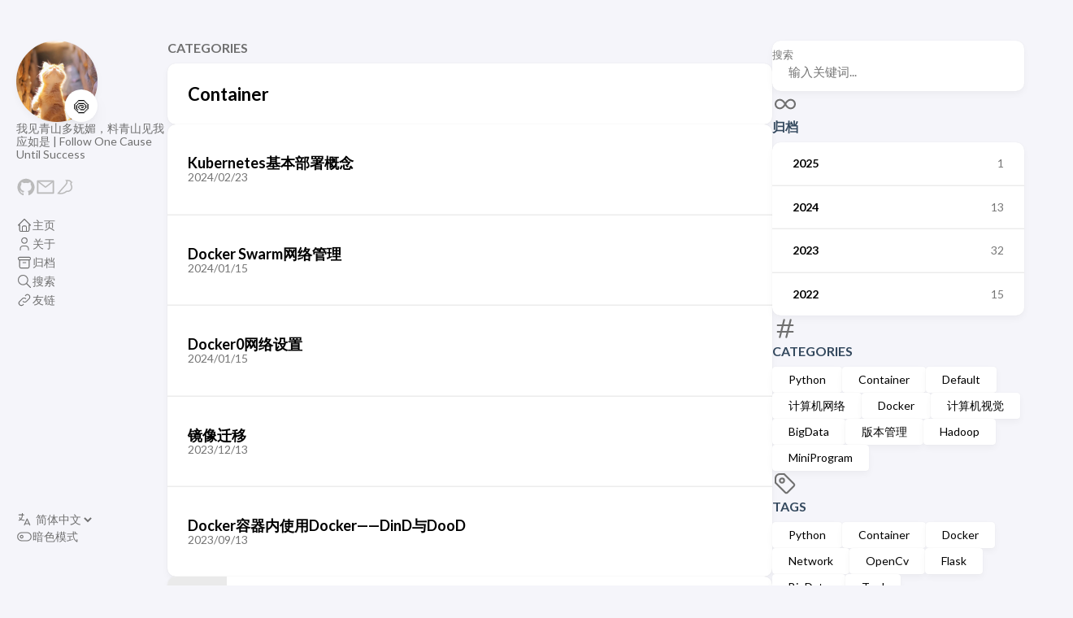

--- FILE ---
content_type: text/html; charset=utf-8
request_url: https://focus1024.com/categories/container/
body_size: 20823
content:
<!DOCTYPE html>
<html lang="zh-cn" dir="ltr">
    <head><meta charset='utf-8'>
<meta name='viewport' content='width=device-width, initial-scale=1'><meta name='description' content='我见青山多妩媚，料青山见我应如是。'>
<title>Category: Container - </title>

<link rel='canonical' href='/categories/container/'>

<link rel="stylesheet" href="/scss/style.min.d2452ad0c173a3dab60994107f0f193d8687c7e1ed5fa67e0d7c4787cdd8de64.css"><meta property='og:title' content='Category: Container - '>
<meta property='og:description' content='我见青山多妩媚，料青山见我应如是。'>
<meta property='og:url' content='/categories/container/'>
<meta property='og:site_name' content=''>
<meta property='og:type' content='website'><meta property='og:updated_time' content=' 2025-01-03T00:00:00&#43;00:00 '/>
<meta name="twitter:title" content="Category: Container - ">
<meta name="twitter:description" content="我见青山多妩媚，料青山见我应如是。"><link rel="alternate" type="application/rss&#43;xml" href="/categories/container/index.xml">
    </head>
    <body class="">
    <script>
        (function() {
            const colorSchemeKey = 'StackColorScheme';
            if(!localStorage.getItem(colorSchemeKey)){
                localStorage.setItem(colorSchemeKey, "auto");
            }
        })();
    </script><script>
    (function() {
        const colorSchemeKey = 'StackColorScheme';
        const colorSchemeItem = localStorage.getItem(colorSchemeKey);
        const supportDarkMode = window.matchMedia('(prefers-color-scheme: dark)').matches === true;

        if (colorSchemeItem == 'dark' || colorSchemeItem === 'auto' && supportDarkMode) {
            

            document.documentElement.dataset.scheme = 'dark';
        } else {
            document.documentElement.dataset.scheme = 'light';
        }
    })();
</script>
<div class="container main-container flex on-phone--column extended"><aside class="sidebar left-sidebar sticky ">
    <button class="hamburger hamburger--spin" type="button" id="toggle-menu" aria-label="切换菜单">
        <span class="hamburger-box">
            <span class="hamburger-inner"></span>
        </span>
    </button>

    <header>
        <figure class="site-avatar">
                <a href="/">
                    <img src="/img/avatar_hu2276520056642849520.png" width="300" height="300" class="site-logo" loading="lazy" alt="Avatar">
                </a>
                
                    <span class="emoji">🍥</span>
                
            </figure>
        
        
        <div class="site-meta">
            <h1 class="site-name"><a href="/"></a></h1>
            <h2 class="site-description">我见青山多妩媚，料青山见我应如是 | Follow One Cause Until Success</h2>
        </div>
    </header><ol class="social-menu">
            
                <li>
                    <a 
                        href='https://github.com/focus-wind'
                        target="_blank"
                        title="GitHub"
                        rel="me"
                    >
                        
                        
                            <?xml version="1.0" standalone="no"?><!DOCTYPE svg PUBLIC "-//W3C//DTD SVG 1.1//EN" "http://www.w3.org/Graphics/SVG/1.1/DTD/svg11.dtd"><svg t="1673241332583" class="icon" viewBox="0 0 1024 1024" version="1.1" xmlns="http://www.w3.org/2000/svg" p-id="9125" xmlns:xlink="http://www.w3.org/1999/xlink" width="200" height="200"><path d="M511.6 76.3C264.3 76.2 64 276.4 64 523.5 64 718.9 189.3 885 363.8 946c23.5 5.9 19.9-10.8 19.9-22.2v-77.5c-135.7 15.9-141.2-73.9-150.3-88.9C215 726 171.5 718 184.5 703c30.9-15.9 62.4 4 98.9 57.9 26.4 39.1 77.9 32.5 104 26 5.7-23.5 17.9-44.5 34.7-60.8-140.6-25.2-199.2-111-199.2-213 0-49.5 16.3-95 48.3-131.7-20.4-60.5 1.9-112.3 4.9-120 58.1-5.2 118.5 41.6 123.2 45.3 33-8.9 70.7-13.6 112.9-13.6 42.4 0 80.2 4.9 113.5 13.9 11.3-8.6 67.3-48.8 121.3-43.9 2.9 7.7 24.7 58.3 5.5 118 32.4 36.8 48.9 82.7 48.9 132.3 0 102.2-59 188.1-200 212.9 23.5 23.2 38.1 55.4 38.1 91v112.5c0.8 9 0 17.9 15 17.9 177.1-59.7 304.6-227 304.6-424.1 0-247.2-200.4-447.3-447.5-447.3z" p-id="9126" fill="#bababa"></path></svg>
                        
                    </a>
                </li>
            
                <li>
                    <a 
                        href='mailto:focus-wind@foxmail.com'
                        target="_blank"
                        title="Mail"
                        rel="me"
                    >
                        
                        
                            <?xml version="1.0" standalone="no"?><!DOCTYPE svg PUBLIC "-//W3C//DTD SVG 1.1//EN" "http://www.w3.org/Graphics/SVG/1.1/DTD/svg11.dtd"><svg t="1673240954326" class="icon" viewBox="0 0 1024 1024" version="1.1" xmlns="http://www.w3.org/2000/svg" p-id="8668" width="200" height="200" xmlns:xlink="http://www.w3.org/1999/xlink"><path d="M928 160H96c-17.7 0-32 14.3-32 32v640c0 17.7 14.3 32 32 32h832c17.7 0 32-14.3 32-32V192c0-17.7-14.3-32-32-32z m-40 110.8V792H136V270.8l-27.6-21.5 39.3-50.5 42.8 33.3h643.1l42.8-33.3 39.3 50.5-27.7 21.5z" fill="#bababa" p-id="8669"></path><path d="M833.6 232L512 482 190.4 232l-42.8-33.3-39.3 50.5 27.6 21.5 341.6 265.6c20.2 15.7 48.5 15.7 68.7 0L888 270.8l27.6-21.5-39.3-50.5-42.7 33.2z" p-id="8670" fill="#bababa"></path></svg>
                        
                    </a>
                </li>
            
                <li>
                    <a 
                        href='https://www.yuque.com/focus_wind'
                        target="_blank"
                        title="YuQue"
                        rel="me"
                    >
                        
                        
                            <?xml version="1.0" standalone="no"?><!DOCTYPE svg PUBLIC "-//W3C//DTD SVG 1.1//EN" "http://www.w3.org/Graphics/SVG/1.1/DTD/svg11.dtd"><svg t="1673241533996" class="icon" viewBox="0 0 1024 1024" version="1.1" xmlns="http://www.w3.org/2000/svg" p-id="1614" xmlns:xlink="http://www.w3.org/1999/xlink" width="200" height="200"><path d="M854.6 370.6c-9.9-39.4 9.9-102.2 73.4-124.4l-67.9-3.6s-25.7-90-143.6-98c-117.8-8.1-194.9-3-195-3 0.1 0 87.4 55.6 52.4 154.7-25.6 52.5-65.8 95.6-108.8 144.7-1.3 1.3-2.5 2.6-3.5 3.7C319.4 605 96 860 96 860c245.9 64.4 410.7-6.3 508.2-91.1 20.5-0.2 35.9-0.3 46.3-0.3 135.8 0 250.6-117.6 245.9-248.4-3.2-89.9-31.9-110.2-41.8-149.6z m-204.1 334c-10.6 0-26.2 0.1-46.8 0.3l-23.6 0.2-17.8 15.5c-47.1 41-104.4 71.5-171.4 87.6-52.5 12.6-110 16.2-172.7 9.6 18-20.5 36.5-41.6 55.4-63.1 92-104.6 173.8-197.5 236.9-268.5l1.4-1.4 1.3-1.5c4.1-4.6 20.6-23.3 24.7-28.1 9.7-11.1 17.3-19.9 24.5-28.6 30.7-36.7 52.2-67.8 69-102.2l1.6-3.3 1.2-3.4c13.7-38.8 15.4-76.9 6.2-112.8 22.5 0.7 46.5 1.9 71.7 3.6 33.3 2.3 55.5 12.9 71.1 29.2 5.8 6 10.2 12.5 13.4 18.7 1 2 1.7 3.6 2.3 5l5 17.7c-15.7 34.5-19.9 73.3-11.4 107.2 3 11.8 6.9 22.4 12.3 34.4 2.1 4.7 9.5 20.1 11 23.3 10.3 22.7 15.4 43 16.7 78.7 3.3 94.6-82.7 181.9-182 181.9z" p-id="1615" fill="#bababa"></path></svg>
                        
                    </a>
                </li>
            
        </ol><ol class="menu" id="main-menu">
        
        
        
        <li >
            <a href='/' >
                
                
                
                    <svg xmlns="http://www.w3.org/2000/svg" class="icon icon-tabler icon-tabler-home" width="24" height="24" viewBox="0 0 24 24" stroke-width="2" stroke="currentColor" fill="none" stroke-linecap="round" stroke-linejoin="round">
  <path stroke="none" d="M0 0h24v24H0z"/>
  <polyline points="5 12 3 12 12 3 21 12 19 12" />
  <path d="M5 12v7a2 2 0 0 0 2 2h10a2 2 0 0 0 2 -2v-7" />
  <path d="M9 21v-6a2 2 0 0 1 2 -2h2a2 2 0 0 1 2 2v6" />
</svg>



                
                <span>主页</span>
            </a>
        </li>
        
        
        <li >
            <a href='/about/' >
                
                
                
                    <svg xmlns="http://www.w3.org/2000/svg" class="icon icon-tabler icon-tabler-user" width="24" height="24" viewBox="0 0 24 24" stroke-width="2" stroke="currentColor" fill="none" stroke-linecap="round" stroke-linejoin="round">
  <path stroke="none" d="M0 0h24v24H0z"/>
  <circle cx="12" cy="7" r="4" />
  <path d="M6 21v-2a4 4 0 0 1 4 -4h4a4 4 0 0 1 4 4v2" />
</svg>



                
                <span>关于</span>
            </a>
        </li>
        
        
        <li >
            <a href='/archives/' >
                
                
                
                    <svg xmlns="http://www.w3.org/2000/svg" class="icon icon-tabler icon-tabler-archive" width="24" height="24" viewBox="0 0 24 24" stroke-width="2" stroke="currentColor" fill="none" stroke-linecap="round" stroke-linejoin="round">
  <path stroke="none" d="M0 0h24v24H0z"/>
  <rect x="3" y="4" width="18" height="4" rx="2" />
  <path d="M5 8v10a2 2 0 0 0 2 2h10a2 2 0 0 0 2 -2v-10" />
  <line x1="10" y1="12" x2="14" y2="12" />
</svg>



                
                <span>归档</span>
            </a>
        </li>
        
        
        <li >
            <a href='/search/' >
                
                
                
                    <svg xmlns="http://www.w3.org/2000/svg" class="icon icon-tabler icon-tabler-search" width="24" height="24" viewBox="0 0 24 24" stroke-width="2" stroke="currentColor" fill="none" stroke-linecap="round" stroke-linejoin="round">
  <path stroke="none" d="M0 0h24v24H0z"/>
  <circle cx="10" cy="10" r="7" />
  <line x1="21" y1="21" x2="15" y2="15" />
</svg>



                
                <span>搜索</span>
            </a>
        </li>
        
        
        <li >
            <a href='/links/' >
                
                
                
                    <svg xmlns="http://www.w3.org/2000/svg" class="icon icon-tabler icon-tabler-link" width="24" height="24" viewBox="0 0 24 24" stroke-width="2" stroke="currentColor" fill="none" stroke-linecap="round" stroke-linejoin="round">
  <path stroke="none" d="M0 0h24v24H0z"/>
  <path d="M10 14a3.5 3.5 0 0 0 5 0l4 -4a3.5 3.5 0 0 0 -5 -5l-.5 .5" />
  <path d="M14 10a3.5 3.5 0 0 0 -5 0l-4 4a3.5 3.5 0 0 0 5 5l.5 -.5" />
</svg>



                
                <span>友链</span>
            </a>
        </li>
        

        <div class="menu-bottom-section">
                <li id="i18n-switch">  
                    <svg xmlns="http://www.w3.org/2000/svg" class="icon icon-tabler icon-tabler-language" width="24" height="24" viewBox="0 0 24 24" stroke-width="2" stroke="currentColor" fill="none" stroke-linecap="round" stroke-linejoin="round">
  <path stroke="none" d="M0 0h24v24H0z" fill="none"/>
  <path d="M4 5h7" />
  <path d="M9 3v2c0 4.418 -2.239 8 -5 8" />
  <path d="M5 9c-.003 2.144 2.952 3.908 6.7 4" />
  <path d="M12 20l4 -9l4 9" />
  <path d="M19.1 18h-6.2" />
</svg>



                    <select name="language" onchange="window.location.href = this.selectedOptions[0].value">
                        
                            <option value="/" selected>简体中文</option>
                        
                    </select>
                </li>
            
            
            
                <li id="dark-mode-toggle">
                    <svg xmlns="http://www.w3.org/2000/svg" class="icon icon-tabler icon-tabler-toggle-left" width="24" height="24" viewBox="0 0 24 24" stroke-width="2" stroke="currentColor" fill="none" stroke-linecap="round" stroke-linejoin="round">
  <path stroke="none" d="M0 0h24v24H0z"/>
  <circle cx="8" cy="12" r="2" />
  <rect x="2" y="6" width="20" height="12" rx="6" />
</svg>



                    <svg xmlns="http://www.w3.org/2000/svg" class="icon icon-tabler icon-tabler-toggle-right" width="24" height="24" viewBox="0 0 24 24" stroke-width="2" stroke="currentColor" fill="none" stroke-linecap="round" stroke-linejoin="round">
  <path stroke="none" d="M0 0h24v24H0z"/>
  <circle cx="16" cy="12" r="2" />
  <rect x="2" y="6" width="20" height="12" rx="6" />
</svg>



                    <span>暗色模式</span>
                </li>
            
        </div>
    </ol>
</aside>

    <aside class="sidebar right-sidebar sticky">
        
            
                <form action="/search/" class="search-form widget" >
        <p>
            <label>搜索</label>
            <input name="keyword" required placeholder="输入关键词..." />
        
            <button title="搜索">
                <svg xmlns="http://www.w3.org/2000/svg" class="icon icon-tabler icon-tabler-search" width="24" height="24" viewBox="0 0 24 24" stroke-width="2" stroke="currentColor" fill="none" stroke-linecap="round" stroke-linejoin="round">
  <path stroke="none" d="M0 0h24v24H0z"/>
  <circle cx="10" cy="10" r="7" />
  <line x1="21" y1="21" x2="15" y2="15" />
</svg>



            </button>
        </p>
    </form>
            
        
            
                <section class="widget archives">
        <div class="widget-icon">
            <svg xmlns="http://www.w3.org/2000/svg" class="icon icon-tabler icon-tabler-infinity" width="24" height="24" viewBox="0 0 24 24" stroke-width="2" stroke="currentColor" fill="none" stroke-linecap="round" stroke-linejoin="round">
  <path stroke="none" d="M0 0h24v24H0z"/>
  <path d="M9.828 9.172a4 4 0 1 0 0 5.656 a10 10 0 0 0 2.172 -2.828a10 10 0 0 1 2.172 -2.828 a4 4 0 1 1 0 5.656a10 10 0 0 1 -2.172 -2.828a10 10 0 0 0 -2.172 -2.828" />
</svg>



        </div>
        <h2 class="widget-title section-title">
            <a class="widget-link" href="/archives/">归档</a>
        </h2>

        
        
        
        <div class="widget-archive--list">
            <div class="archives-year">
                    <a href="/archives/#2025">
                        
                            <span class="year">2025</span>
                            <span class="count">1</span>
                        
                    </a> 
                </div>
            <div class="archives-year">
                    <a href="/archives/#2024">
                        
                            <span class="year">2024</span>
                            <span class="count">13</span>
                        
                    </a> 
                </div>
            <div class="archives-year">
                    <a href="/archives/#2023">
                        
                            <span class="year">2023</span>
                            <span class="count">32</span>
                        
                    </a> 
                </div>
            <div class="archives-year">
                    <a href="/archives/#2022">
                        
                            <span class="year">2022</span>
                            <span class="count">15</span>
                        
                    </a> 
                </div>
            
        </div>
    </section>
            
        
            
                <section class="widget tagCloud">
            <div class="widget-icon"><svg xmlns="http://www.w3.org/2000/svg" class="icon icon-tabler icon-tabler-hash" width="24" height="24" viewBox="0 0 24 24" stroke-width="2" stroke="currentColor" fill="none" stroke-linecap="round" stroke-linejoin="round">
  <path stroke="none" d="M0 0h24v24H0z"/>
  <line x1="5" y1="9" x2="19" y2="9" />
  <line x1="5" y1="15" x2="19" y2="15" />
  <line x1="11" y1="4" x2="7" y2="20" />
  <line x1="17" y1="4" x2="13" y2="20" />
</svg>


</div>
            <h2 class="widget-title section-title">
                <a class="widget-link" href="/categories/">Categories</a>
            </h2>

            <div class="tagCloud-tags"><a href="/categories/python/">Python</a><a href="/categories/container/">Container</a><a href="/categories/default/">Default</a><a href="/categories/network/">计算机网络</a><a href="/categories/docker/">Docker</a><a href="/categories/opencv/">计算机视觉</a><a href="/categories/bigdata/">BigData</a><a href="/categories/versionmanagement/">版本管理</a><a href="/categories/hadoop/">Hadoop</a><a href="/categories/miniprogram/">MiniProgram</a></div>
        </section>
            
        
            
                <section class="widget tagCloud">
            <div class="widget-icon"><svg xmlns="http://www.w3.org/2000/svg" class="icon icon-tabler icon-tabler-tag" width="24" height="24" viewBox="0 0 24 24" stroke-width="2" stroke="currentColor" fill="none" stroke-linecap="round" stroke-linejoin="round">
  <path stroke="none" d="M0 0h24v24H0z"/>
  <path d="M11 3L20 12a1.5 1.5 0 0 1 0 2L14 20a1.5 1.5 0 0 1 -2 0L3 11v-4a4 4 0 0 1 4 -4h4" />
  <circle cx="9" cy="9" r="2" />
</svg>


</div>
            <h2 class="widget-title section-title">
                <a class="widget-link" href="/tags/">Tags</a>
            </h2>

            <div class="tagCloud-tags"><a href="/tags/python/">Python</a><a href="/tags/container/">Container</a><a href="/tags/docker/">Docker</a><a href="/tags/network/">Network</a><a href="/tags/opencv/">OpenCv</a><a href="/tags/flask/">Flask</a><a href="/tags/bigdata/">BigData</a><a href="/tags/tool/">Tool</a><a href="/tags/versionmanagement/">VersionManagement</a><a href="/tags/hadoop/">Hadoop</a></div>
        </section>
            
        
    </aside>


            <main class="main full-width">
    <header>
        <h3 class="section-title">
            
                Categories
            
        </h3>

        <div class="section-card">
            <div class="section-details">
                <h3 class="section-count"></h3>
                <h1 class="section-term">Container</h1>
                
            </div>
        </div>
    </header>
    
    <section class="article-list--compact">
        
            <article>
    <a href="/post/container/kubernetes/basic_deployment_concepts/">
        <div class="article-details">
            <h2 class="article-title">Kubernetes基本部署概念</h2>
            <footer class="article-time">
                <time datetime='2024-02-23T00:00:00Z'>2024/02/23</time>
            </footer>
        </div>
    </a>
</article>
        
            <article>
    <a href="/post/container/swarm/swarm_network/">
        <div class="article-details">
            <h2 class="article-title">Docker Swarm网络管理</h2>
            <footer class="article-time">
                <time datetime='2024-01-15T00:00:00Z'>2024/01/15</time>
            </footer>
        </div>
    </a>
</article>
        
            <article>
    <a href="/post/container/docker/docker0_network/">
        <div class="article-details">
            <h2 class="article-title">Docker0网络设置</h2>
            <footer class="article-time">
                <time datetime='2024-01-15T00:00:00Z'>2024/01/15</time>
            </footer>
        </div>
    </a>
</article>
        
            <article>
    <a href="/post/container/image_migrate/">
        <div class="article-details">
            <h2 class="article-title">镜像迁移</h2>
            <footer class="article-time">
                <time datetime='2023-12-13T00:00:00Z'>2023/12/13</time>
            </footer>
        </div>
    </a>
</article>
        
            <article>
    <a href="/post/container/docker/dind_and_dood/">
        <div class="article-details">
            <h2 class="article-title">Docker容器内使用Docker——DinD与DooD</h2>
            <footer class="article-time">
                <time datetime='2023-09-13T00:00:00Z'>2023/09/13</time>
            </footer>
        </div>
    </a>
</article>
        
    </section>
    <nav class='pagination'>
        
        

        
            
                <span class='page-link current'>1</span>
                
            
            
                    <a class='page-link' href='/categories/container/page/2/'>2</a>
                
            
    </nav>

<footer class="site-footer">
    <section class="copyright">
        &copy; 
        
            2023 - 
        
        2025 
    </section>
    
    <section class="powerby">
        
            陕ICP备2023020057号 <br/>
        Built with <a href="https://gohugo.io/" target="_blank" rel="noopener">Hugo</a> <br />
        主题 <b><a href="https://github.com/CaiJimmy/hugo-theme-stack" target="_blank" rel="noopener" data-version="4.0.0-alpha.2">Stack</a></b> 由 <a href="https://jimmycai.com" target="_blank" rel="noopener">Jimmy</a> 设计
    </section>
</footer>


            </main>
        </div>
        <script type="text/javascript" src="/ts/main.js" defer></script>
<script>
    (function () {
        const customFont = document.createElement('link');
        customFont.href = "https://fonts.googleapis.com/css2?family=Lato:wght@300;400;700&display=swap";

        customFont.type = "text/css";
        customFont.rel = "stylesheet";

        document.head.appendChild(customFont);
    }());
</script>

    </body>
</html>


--- FILE ---
content_type: text/javascript; charset=utf-8
request_url: https://focus1024.com/ts/main.js
body_size: 6145
content:
(()=>{var u=()=>{document.querySelectorAll(".codeblock-copy").forEach(t=>{let o=t.getAttribute("data-id"),i=t.textContent,n=t.getAttribute("data-copied-text");o&&t.addEventListener("click",s=>{s.preventDefault();let m=document.getElementById(o);o&&navigator.clipboard.writeText(m.textContent).then(()=>{t.textContent=n,setTimeout(()=>{t.textContent=i},1e3)}).catch(l=>{alert(l),console.log("Something went wrong",l)})},!1)})};var M=(e,t=500)=>{e.classList.add("transiting"),e.style.transitionProperty="height, margin, padding",e.style.transitionDuration=t+"ms",e.style.height=e.offsetHeight+"px",e.offsetHeight,e.style.overflow="hidden",e.style.height="0",e.style.paddingTop="0",e.style.paddingBottom="0",e.style.marginTop="0",e.style.marginBottom="0",window.setTimeout(()=>{e.classList.remove("show"),e.style.removeProperty("height"),e.style.removeProperty("padding-top"),e.style.removeProperty("padding-bottom"),e.style.removeProperty("margin-top"),e.style.removeProperty("margin-bottom"),e.style.removeProperty("overflow"),e.style.removeProperty("transition-duration"),e.style.removeProperty("transition-property"),e.classList.remove("transiting")},t)},H=(e,t=500)=>{e.classList.add("transiting"),e.style.removeProperty("display"),e.classList.add("show");let o=e.offsetHeight;e.style.overflow="hidden",e.style.height="0",e.style.paddingTop="0",e.style.paddingBottom="0",e.style.marginTop="0",e.style.marginBottom="0",e.offsetHeight,e.style.transitionProperty="height, margin, padding",e.style.transitionDuration=t+"ms",e.style.height=o+"px",e.style.removeProperty("padding-top"),e.style.removeProperty("padding-bottom"),e.style.removeProperty("margin-top"),e.style.removeProperty("margin-bottom"),window.setTimeout(()=>{e.style.removeProperty("height"),e.style.removeProperty("overflow"),e.style.removeProperty("transition-duration"),e.style.removeProperty("transition-property"),e.classList.remove("transiting")},t)},P=(e,t=500)=>window.getComputedStyle(e).display==="none"?H(e,t):M(e,t);function f(){let e=document.getElementById("toggle-menu");e&&e.addEventListener("click",()=>{document.getElementById("main-menu").classList.contains("transiting")||(document.body.classList.toggle("show-menu"),P(document.getElementById("main-menu"),300),e.classList.toggle("is-active"))})}function C(e,t,o){var i=document.createElement(e);for(let n in t)if(n&&t.hasOwnProperty(n)){let s=t[n];n=="dangerouslySetInnerHTML"?i.innerHTML=s.__html:s===!0?i.setAttribute(n,n):s!==!1&&s!=null&&i.setAttribute(n,s.toString())}for(let n=2;n<arguments.length;n++){let s=arguments[n];s&&i.appendChild(s.nodeType==null?document.createTextNode(s.toString()):s)}return i}var p=C;var a=class{localStorageKey="StackColorScheme";currentScheme;systemPreferScheme;constructor(t){this.bindMatchMedia(),this.currentScheme=this.getSavedScheme(),this.dispatchEvent(document.documentElement.dataset.scheme),t&&this.bindClick(t),document.body.style.transition==""&&document.body.style.setProperty("transition","background-color .3s ease")}saveScheme(){localStorage.setItem(this.localStorageKey,this.currentScheme)}bindClick(t){t.addEventListener("click",o=>{this.isDark()?this.currentScheme="light":this.currentScheme="dark",this.setBodyClass(),this.currentScheme==this.systemPreferScheme&&(this.currentScheme="auto"),this.saveScheme()})}isDark(){return this.currentScheme=="dark"||this.currentScheme=="auto"&&this.systemPreferScheme=="dark"}dispatchEvent(t){let o=new CustomEvent("onColorSchemeChange",{detail:t});window.dispatchEvent(o)}setBodyClass(){this.isDark()?document.documentElement.dataset.scheme="dark":document.documentElement.dataset.scheme="light",this.dispatchEvent(document.documentElement.dataset.scheme)}getSavedScheme(){let t=localStorage.getItem(this.localStorageKey);return t=="light"||t=="dark"||t=="auto"?t:"auto"}bindMatchMedia(){window.matchMedia("(prefers-color-scheme: dark)").addEventListener("change",t=>{t.matches?this.systemPreferScheme="dark":this.systemPreferScheme="light",this.setBodyClass()})}},y=a;function d(e){let t;return()=>{t&&window.cancelAnimationFrame(t),t=window.requestAnimationFrame(()=>e())}}var B=".article-content h1[id], .article-content h2[id], .article-content h3[id], .article-content h4[id], .article-content h5[id], .article-content h6[id]",v="#TableOfContents",S="#TableOfContents li",g="active-class";function x(e,t){let o=e.querySelector("a").offsetHeight,i=e.offsetTop-t.offsetHeight/2+o/2-t.offsetTop;i<0&&(i=0),t.scrollTo({top:i,behavior:"smooth"})}function A(e){let t={};return e.forEach(o=>{let n=o.querySelector("a").getAttribute("href");n.startsWith("#")&&(t[n.slice(1)]=o)}),t}function E(e){let t=[];return e.forEach(o=>{t.push({id:o.id,offset:o.offsetTop})}),t.sort((o,i)=>o.offset-i.offset),t}function T(){let e=document.querySelectorAll(B);if(!e){console.warn("No header matched query",e);return}let t=document.querySelector(v);if(!t){console.warn("No toc matched query",v);return}let o=document.querySelectorAll(S);if(!o){console.warn("No navigation matched query",S);return}let i=E(e),n=!1;t.addEventListener("mouseenter",d(()=>n=!0)),t.addEventListener("mouseleave",d(()=>n=!1));let s,m=A(o);function l(){let b=document.documentElement.scrollTop||document.body.scrollTop,c;i.forEach(h=>{b>=h.offset-20&&(c=document.getElementById(h.id))});let r;c&&(r=m[c.id]),c&&!r?console.debug("No link found for section",c):r!==s&&(s&&s.classList.remove(g),r&&(r.classList.add(g),n||x(r,t)),s=r)}window.addEventListener("scroll",d(l));function k(){i=E(e),l()}window.addEventListener("resize",d(k))}var I="a[href]";function w(){document.querySelectorAll(I).forEach(e=>{e.getAttribute("href").startsWith("#")&&e.addEventListener("click",o=>{o.preventDefault();let i=decodeURI(e.getAttribute("href").substring(1)),n=document.getElementById(i),s=n.getBoundingClientRect().top-document.documentElement.getBoundingClientRect().top;window.history.pushState({},"",e.getAttribute("href")),scrollTo({top:s,behavior:"smooth"})})})}var L={init:()=>{f(),document.querySelector(".article-content")&&(w(),T()),new y(document.getElementById("dark-mode-toggle")),u()}};window.addEventListener("load",()=>{setTimeout(function(){L.init()},0)});window.Stack=L;window.createElement=p;})();
/*!
*   Hugo Theme Stack
*
*   @author: Jimmy Cai
*   @website: https://jimmycai.com
*   @link: https://github.com/CaiJimmy/hugo-theme-stack
*/
